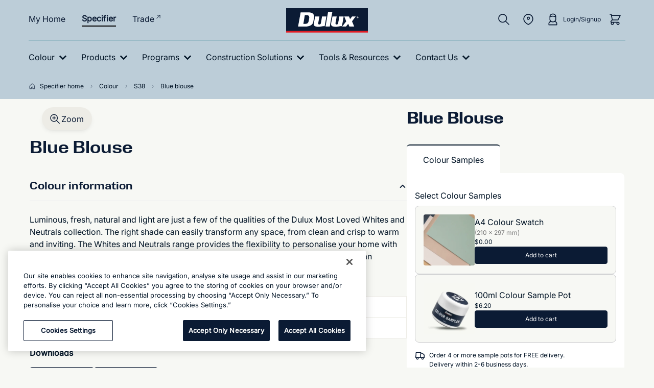

--- FILE ---
content_type: text/html; charset=utf-8
request_url: https://www.google.com/recaptcha/api2/anchor?ar=1&k=6Ldwz98eAAAAACqQosKKDFanItxMjn2IcMlzzIOO&co=aHR0cHM6Ly93d3cuZHVsdXguY28ubno6NDQz&hl=en&v=7gg7H51Q-naNfhmCP3_R47ho&size=invisible&anchor-ms=20000&execute-ms=30000&cb=qu7hrjef1vbk
body_size: 48375
content:
<!DOCTYPE HTML><html dir="ltr" lang="en"><head><meta http-equiv="Content-Type" content="text/html; charset=UTF-8">
<meta http-equiv="X-UA-Compatible" content="IE=edge">
<title>reCAPTCHA</title>
<style type="text/css">
/* cyrillic-ext */
@font-face {
  font-family: 'Roboto';
  font-style: normal;
  font-weight: 400;
  font-stretch: 100%;
  src: url(//fonts.gstatic.com/s/roboto/v48/KFO7CnqEu92Fr1ME7kSn66aGLdTylUAMa3GUBHMdazTgWw.woff2) format('woff2');
  unicode-range: U+0460-052F, U+1C80-1C8A, U+20B4, U+2DE0-2DFF, U+A640-A69F, U+FE2E-FE2F;
}
/* cyrillic */
@font-face {
  font-family: 'Roboto';
  font-style: normal;
  font-weight: 400;
  font-stretch: 100%;
  src: url(//fonts.gstatic.com/s/roboto/v48/KFO7CnqEu92Fr1ME7kSn66aGLdTylUAMa3iUBHMdazTgWw.woff2) format('woff2');
  unicode-range: U+0301, U+0400-045F, U+0490-0491, U+04B0-04B1, U+2116;
}
/* greek-ext */
@font-face {
  font-family: 'Roboto';
  font-style: normal;
  font-weight: 400;
  font-stretch: 100%;
  src: url(//fonts.gstatic.com/s/roboto/v48/KFO7CnqEu92Fr1ME7kSn66aGLdTylUAMa3CUBHMdazTgWw.woff2) format('woff2');
  unicode-range: U+1F00-1FFF;
}
/* greek */
@font-face {
  font-family: 'Roboto';
  font-style: normal;
  font-weight: 400;
  font-stretch: 100%;
  src: url(//fonts.gstatic.com/s/roboto/v48/KFO7CnqEu92Fr1ME7kSn66aGLdTylUAMa3-UBHMdazTgWw.woff2) format('woff2');
  unicode-range: U+0370-0377, U+037A-037F, U+0384-038A, U+038C, U+038E-03A1, U+03A3-03FF;
}
/* math */
@font-face {
  font-family: 'Roboto';
  font-style: normal;
  font-weight: 400;
  font-stretch: 100%;
  src: url(//fonts.gstatic.com/s/roboto/v48/KFO7CnqEu92Fr1ME7kSn66aGLdTylUAMawCUBHMdazTgWw.woff2) format('woff2');
  unicode-range: U+0302-0303, U+0305, U+0307-0308, U+0310, U+0312, U+0315, U+031A, U+0326-0327, U+032C, U+032F-0330, U+0332-0333, U+0338, U+033A, U+0346, U+034D, U+0391-03A1, U+03A3-03A9, U+03B1-03C9, U+03D1, U+03D5-03D6, U+03F0-03F1, U+03F4-03F5, U+2016-2017, U+2034-2038, U+203C, U+2040, U+2043, U+2047, U+2050, U+2057, U+205F, U+2070-2071, U+2074-208E, U+2090-209C, U+20D0-20DC, U+20E1, U+20E5-20EF, U+2100-2112, U+2114-2115, U+2117-2121, U+2123-214F, U+2190, U+2192, U+2194-21AE, U+21B0-21E5, U+21F1-21F2, U+21F4-2211, U+2213-2214, U+2216-22FF, U+2308-230B, U+2310, U+2319, U+231C-2321, U+2336-237A, U+237C, U+2395, U+239B-23B7, U+23D0, U+23DC-23E1, U+2474-2475, U+25AF, U+25B3, U+25B7, U+25BD, U+25C1, U+25CA, U+25CC, U+25FB, U+266D-266F, U+27C0-27FF, U+2900-2AFF, U+2B0E-2B11, U+2B30-2B4C, U+2BFE, U+3030, U+FF5B, U+FF5D, U+1D400-1D7FF, U+1EE00-1EEFF;
}
/* symbols */
@font-face {
  font-family: 'Roboto';
  font-style: normal;
  font-weight: 400;
  font-stretch: 100%;
  src: url(//fonts.gstatic.com/s/roboto/v48/KFO7CnqEu92Fr1ME7kSn66aGLdTylUAMaxKUBHMdazTgWw.woff2) format('woff2');
  unicode-range: U+0001-000C, U+000E-001F, U+007F-009F, U+20DD-20E0, U+20E2-20E4, U+2150-218F, U+2190, U+2192, U+2194-2199, U+21AF, U+21E6-21F0, U+21F3, U+2218-2219, U+2299, U+22C4-22C6, U+2300-243F, U+2440-244A, U+2460-24FF, U+25A0-27BF, U+2800-28FF, U+2921-2922, U+2981, U+29BF, U+29EB, U+2B00-2BFF, U+4DC0-4DFF, U+FFF9-FFFB, U+10140-1018E, U+10190-1019C, U+101A0, U+101D0-101FD, U+102E0-102FB, U+10E60-10E7E, U+1D2C0-1D2D3, U+1D2E0-1D37F, U+1F000-1F0FF, U+1F100-1F1AD, U+1F1E6-1F1FF, U+1F30D-1F30F, U+1F315, U+1F31C, U+1F31E, U+1F320-1F32C, U+1F336, U+1F378, U+1F37D, U+1F382, U+1F393-1F39F, U+1F3A7-1F3A8, U+1F3AC-1F3AF, U+1F3C2, U+1F3C4-1F3C6, U+1F3CA-1F3CE, U+1F3D4-1F3E0, U+1F3ED, U+1F3F1-1F3F3, U+1F3F5-1F3F7, U+1F408, U+1F415, U+1F41F, U+1F426, U+1F43F, U+1F441-1F442, U+1F444, U+1F446-1F449, U+1F44C-1F44E, U+1F453, U+1F46A, U+1F47D, U+1F4A3, U+1F4B0, U+1F4B3, U+1F4B9, U+1F4BB, U+1F4BF, U+1F4C8-1F4CB, U+1F4D6, U+1F4DA, U+1F4DF, U+1F4E3-1F4E6, U+1F4EA-1F4ED, U+1F4F7, U+1F4F9-1F4FB, U+1F4FD-1F4FE, U+1F503, U+1F507-1F50B, U+1F50D, U+1F512-1F513, U+1F53E-1F54A, U+1F54F-1F5FA, U+1F610, U+1F650-1F67F, U+1F687, U+1F68D, U+1F691, U+1F694, U+1F698, U+1F6AD, U+1F6B2, U+1F6B9-1F6BA, U+1F6BC, U+1F6C6-1F6CF, U+1F6D3-1F6D7, U+1F6E0-1F6EA, U+1F6F0-1F6F3, U+1F6F7-1F6FC, U+1F700-1F7FF, U+1F800-1F80B, U+1F810-1F847, U+1F850-1F859, U+1F860-1F887, U+1F890-1F8AD, U+1F8B0-1F8BB, U+1F8C0-1F8C1, U+1F900-1F90B, U+1F93B, U+1F946, U+1F984, U+1F996, U+1F9E9, U+1FA00-1FA6F, U+1FA70-1FA7C, U+1FA80-1FA89, U+1FA8F-1FAC6, U+1FACE-1FADC, U+1FADF-1FAE9, U+1FAF0-1FAF8, U+1FB00-1FBFF;
}
/* vietnamese */
@font-face {
  font-family: 'Roboto';
  font-style: normal;
  font-weight: 400;
  font-stretch: 100%;
  src: url(//fonts.gstatic.com/s/roboto/v48/KFO7CnqEu92Fr1ME7kSn66aGLdTylUAMa3OUBHMdazTgWw.woff2) format('woff2');
  unicode-range: U+0102-0103, U+0110-0111, U+0128-0129, U+0168-0169, U+01A0-01A1, U+01AF-01B0, U+0300-0301, U+0303-0304, U+0308-0309, U+0323, U+0329, U+1EA0-1EF9, U+20AB;
}
/* latin-ext */
@font-face {
  font-family: 'Roboto';
  font-style: normal;
  font-weight: 400;
  font-stretch: 100%;
  src: url(//fonts.gstatic.com/s/roboto/v48/KFO7CnqEu92Fr1ME7kSn66aGLdTylUAMa3KUBHMdazTgWw.woff2) format('woff2');
  unicode-range: U+0100-02BA, U+02BD-02C5, U+02C7-02CC, U+02CE-02D7, U+02DD-02FF, U+0304, U+0308, U+0329, U+1D00-1DBF, U+1E00-1E9F, U+1EF2-1EFF, U+2020, U+20A0-20AB, U+20AD-20C0, U+2113, U+2C60-2C7F, U+A720-A7FF;
}
/* latin */
@font-face {
  font-family: 'Roboto';
  font-style: normal;
  font-weight: 400;
  font-stretch: 100%;
  src: url(//fonts.gstatic.com/s/roboto/v48/KFO7CnqEu92Fr1ME7kSn66aGLdTylUAMa3yUBHMdazQ.woff2) format('woff2');
  unicode-range: U+0000-00FF, U+0131, U+0152-0153, U+02BB-02BC, U+02C6, U+02DA, U+02DC, U+0304, U+0308, U+0329, U+2000-206F, U+20AC, U+2122, U+2191, U+2193, U+2212, U+2215, U+FEFF, U+FFFD;
}
/* cyrillic-ext */
@font-face {
  font-family: 'Roboto';
  font-style: normal;
  font-weight: 500;
  font-stretch: 100%;
  src: url(//fonts.gstatic.com/s/roboto/v48/KFO7CnqEu92Fr1ME7kSn66aGLdTylUAMa3GUBHMdazTgWw.woff2) format('woff2');
  unicode-range: U+0460-052F, U+1C80-1C8A, U+20B4, U+2DE0-2DFF, U+A640-A69F, U+FE2E-FE2F;
}
/* cyrillic */
@font-face {
  font-family: 'Roboto';
  font-style: normal;
  font-weight: 500;
  font-stretch: 100%;
  src: url(//fonts.gstatic.com/s/roboto/v48/KFO7CnqEu92Fr1ME7kSn66aGLdTylUAMa3iUBHMdazTgWw.woff2) format('woff2');
  unicode-range: U+0301, U+0400-045F, U+0490-0491, U+04B0-04B1, U+2116;
}
/* greek-ext */
@font-face {
  font-family: 'Roboto';
  font-style: normal;
  font-weight: 500;
  font-stretch: 100%;
  src: url(//fonts.gstatic.com/s/roboto/v48/KFO7CnqEu92Fr1ME7kSn66aGLdTylUAMa3CUBHMdazTgWw.woff2) format('woff2');
  unicode-range: U+1F00-1FFF;
}
/* greek */
@font-face {
  font-family: 'Roboto';
  font-style: normal;
  font-weight: 500;
  font-stretch: 100%;
  src: url(//fonts.gstatic.com/s/roboto/v48/KFO7CnqEu92Fr1ME7kSn66aGLdTylUAMa3-UBHMdazTgWw.woff2) format('woff2');
  unicode-range: U+0370-0377, U+037A-037F, U+0384-038A, U+038C, U+038E-03A1, U+03A3-03FF;
}
/* math */
@font-face {
  font-family: 'Roboto';
  font-style: normal;
  font-weight: 500;
  font-stretch: 100%;
  src: url(//fonts.gstatic.com/s/roboto/v48/KFO7CnqEu92Fr1ME7kSn66aGLdTylUAMawCUBHMdazTgWw.woff2) format('woff2');
  unicode-range: U+0302-0303, U+0305, U+0307-0308, U+0310, U+0312, U+0315, U+031A, U+0326-0327, U+032C, U+032F-0330, U+0332-0333, U+0338, U+033A, U+0346, U+034D, U+0391-03A1, U+03A3-03A9, U+03B1-03C9, U+03D1, U+03D5-03D6, U+03F0-03F1, U+03F4-03F5, U+2016-2017, U+2034-2038, U+203C, U+2040, U+2043, U+2047, U+2050, U+2057, U+205F, U+2070-2071, U+2074-208E, U+2090-209C, U+20D0-20DC, U+20E1, U+20E5-20EF, U+2100-2112, U+2114-2115, U+2117-2121, U+2123-214F, U+2190, U+2192, U+2194-21AE, U+21B0-21E5, U+21F1-21F2, U+21F4-2211, U+2213-2214, U+2216-22FF, U+2308-230B, U+2310, U+2319, U+231C-2321, U+2336-237A, U+237C, U+2395, U+239B-23B7, U+23D0, U+23DC-23E1, U+2474-2475, U+25AF, U+25B3, U+25B7, U+25BD, U+25C1, U+25CA, U+25CC, U+25FB, U+266D-266F, U+27C0-27FF, U+2900-2AFF, U+2B0E-2B11, U+2B30-2B4C, U+2BFE, U+3030, U+FF5B, U+FF5D, U+1D400-1D7FF, U+1EE00-1EEFF;
}
/* symbols */
@font-face {
  font-family: 'Roboto';
  font-style: normal;
  font-weight: 500;
  font-stretch: 100%;
  src: url(//fonts.gstatic.com/s/roboto/v48/KFO7CnqEu92Fr1ME7kSn66aGLdTylUAMaxKUBHMdazTgWw.woff2) format('woff2');
  unicode-range: U+0001-000C, U+000E-001F, U+007F-009F, U+20DD-20E0, U+20E2-20E4, U+2150-218F, U+2190, U+2192, U+2194-2199, U+21AF, U+21E6-21F0, U+21F3, U+2218-2219, U+2299, U+22C4-22C6, U+2300-243F, U+2440-244A, U+2460-24FF, U+25A0-27BF, U+2800-28FF, U+2921-2922, U+2981, U+29BF, U+29EB, U+2B00-2BFF, U+4DC0-4DFF, U+FFF9-FFFB, U+10140-1018E, U+10190-1019C, U+101A0, U+101D0-101FD, U+102E0-102FB, U+10E60-10E7E, U+1D2C0-1D2D3, U+1D2E0-1D37F, U+1F000-1F0FF, U+1F100-1F1AD, U+1F1E6-1F1FF, U+1F30D-1F30F, U+1F315, U+1F31C, U+1F31E, U+1F320-1F32C, U+1F336, U+1F378, U+1F37D, U+1F382, U+1F393-1F39F, U+1F3A7-1F3A8, U+1F3AC-1F3AF, U+1F3C2, U+1F3C4-1F3C6, U+1F3CA-1F3CE, U+1F3D4-1F3E0, U+1F3ED, U+1F3F1-1F3F3, U+1F3F5-1F3F7, U+1F408, U+1F415, U+1F41F, U+1F426, U+1F43F, U+1F441-1F442, U+1F444, U+1F446-1F449, U+1F44C-1F44E, U+1F453, U+1F46A, U+1F47D, U+1F4A3, U+1F4B0, U+1F4B3, U+1F4B9, U+1F4BB, U+1F4BF, U+1F4C8-1F4CB, U+1F4D6, U+1F4DA, U+1F4DF, U+1F4E3-1F4E6, U+1F4EA-1F4ED, U+1F4F7, U+1F4F9-1F4FB, U+1F4FD-1F4FE, U+1F503, U+1F507-1F50B, U+1F50D, U+1F512-1F513, U+1F53E-1F54A, U+1F54F-1F5FA, U+1F610, U+1F650-1F67F, U+1F687, U+1F68D, U+1F691, U+1F694, U+1F698, U+1F6AD, U+1F6B2, U+1F6B9-1F6BA, U+1F6BC, U+1F6C6-1F6CF, U+1F6D3-1F6D7, U+1F6E0-1F6EA, U+1F6F0-1F6F3, U+1F6F7-1F6FC, U+1F700-1F7FF, U+1F800-1F80B, U+1F810-1F847, U+1F850-1F859, U+1F860-1F887, U+1F890-1F8AD, U+1F8B0-1F8BB, U+1F8C0-1F8C1, U+1F900-1F90B, U+1F93B, U+1F946, U+1F984, U+1F996, U+1F9E9, U+1FA00-1FA6F, U+1FA70-1FA7C, U+1FA80-1FA89, U+1FA8F-1FAC6, U+1FACE-1FADC, U+1FADF-1FAE9, U+1FAF0-1FAF8, U+1FB00-1FBFF;
}
/* vietnamese */
@font-face {
  font-family: 'Roboto';
  font-style: normal;
  font-weight: 500;
  font-stretch: 100%;
  src: url(//fonts.gstatic.com/s/roboto/v48/KFO7CnqEu92Fr1ME7kSn66aGLdTylUAMa3OUBHMdazTgWw.woff2) format('woff2');
  unicode-range: U+0102-0103, U+0110-0111, U+0128-0129, U+0168-0169, U+01A0-01A1, U+01AF-01B0, U+0300-0301, U+0303-0304, U+0308-0309, U+0323, U+0329, U+1EA0-1EF9, U+20AB;
}
/* latin-ext */
@font-face {
  font-family: 'Roboto';
  font-style: normal;
  font-weight: 500;
  font-stretch: 100%;
  src: url(//fonts.gstatic.com/s/roboto/v48/KFO7CnqEu92Fr1ME7kSn66aGLdTylUAMa3KUBHMdazTgWw.woff2) format('woff2');
  unicode-range: U+0100-02BA, U+02BD-02C5, U+02C7-02CC, U+02CE-02D7, U+02DD-02FF, U+0304, U+0308, U+0329, U+1D00-1DBF, U+1E00-1E9F, U+1EF2-1EFF, U+2020, U+20A0-20AB, U+20AD-20C0, U+2113, U+2C60-2C7F, U+A720-A7FF;
}
/* latin */
@font-face {
  font-family: 'Roboto';
  font-style: normal;
  font-weight: 500;
  font-stretch: 100%;
  src: url(//fonts.gstatic.com/s/roboto/v48/KFO7CnqEu92Fr1ME7kSn66aGLdTylUAMa3yUBHMdazQ.woff2) format('woff2');
  unicode-range: U+0000-00FF, U+0131, U+0152-0153, U+02BB-02BC, U+02C6, U+02DA, U+02DC, U+0304, U+0308, U+0329, U+2000-206F, U+20AC, U+2122, U+2191, U+2193, U+2212, U+2215, U+FEFF, U+FFFD;
}
/* cyrillic-ext */
@font-face {
  font-family: 'Roboto';
  font-style: normal;
  font-weight: 900;
  font-stretch: 100%;
  src: url(//fonts.gstatic.com/s/roboto/v48/KFO7CnqEu92Fr1ME7kSn66aGLdTylUAMa3GUBHMdazTgWw.woff2) format('woff2');
  unicode-range: U+0460-052F, U+1C80-1C8A, U+20B4, U+2DE0-2DFF, U+A640-A69F, U+FE2E-FE2F;
}
/* cyrillic */
@font-face {
  font-family: 'Roboto';
  font-style: normal;
  font-weight: 900;
  font-stretch: 100%;
  src: url(//fonts.gstatic.com/s/roboto/v48/KFO7CnqEu92Fr1ME7kSn66aGLdTylUAMa3iUBHMdazTgWw.woff2) format('woff2');
  unicode-range: U+0301, U+0400-045F, U+0490-0491, U+04B0-04B1, U+2116;
}
/* greek-ext */
@font-face {
  font-family: 'Roboto';
  font-style: normal;
  font-weight: 900;
  font-stretch: 100%;
  src: url(//fonts.gstatic.com/s/roboto/v48/KFO7CnqEu92Fr1ME7kSn66aGLdTylUAMa3CUBHMdazTgWw.woff2) format('woff2');
  unicode-range: U+1F00-1FFF;
}
/* greek */
@font-face {
  font-family: 'Roboto';
  font-style: normal;
  font-weight: 900;
  font-stretch: 100%;
  src: url(//fonts.gstatic.com/s/roboto/v48/KFO7CnqEu92Fr1ME7kSn66aGLdTylUAMa3-UBHMdazTgWw.woff2) format('woff2');
  unicode-range: U+0370-0377, U+037A-037F, U+0384-038A, U+038C, U+038E-03A1, U+03A3-03FF;
}
/* math */
@font-face {
  font-family: 'Roboto';
  font-style: normal;
  font-weight: 900;
  font-stretch: 100%;
  src: url(//fonts.gstatic.com/s/roboto/v48/KFO7CnqEu92Fr1ME7kSn66aGLdTylUAMawCUBHMdazTgWw.woff2) format('woff2');
  unicode-range: U+0302-0303, U+0305, U+0307-0308, U+0310, U+0312, U+0315, U+031A, U+0326-0327, U+032C, U+032F-0330, U+0332-0333, U+0338, U+033A, U+0346, U+034D, U+0391-03A1, U+03A3-03A9, U+03B1-03C9, U+03D1, U+03D5-03D6, U+03F0-03F1, U+03F4-03F5, U+2016-2017, U+2034-2038, U+203C, U+2040, U+2043, U+2047, U+2050, U+2057, U+205F, U+2070-2071, U+2074-208E, U+2090-209C, U+20D0-20DC, U+20E1, U+20E5-20EF, U+2100-2112, U+2114-2115, U+2117-2121, U+2123-214F, U+2190, U+2192, U+2194-21AE, U+21B0-21E5, U+21F1-21F2, U+21F4-2211, U+2213-2214, U+2216-22FF, U+2308-230B, U+2310, U+2319, U+231C-2321, U+2336-237A, U+237C, U+2395, U+239B-23B7, U+23D0, U+23DC-23E1, U+2474-2475, U+25AF, U+25B3, U+25B7, U+25BD, U+25C1, U+25CA, U+25CC, U+25FB, U+266D-266F, U+27C0-27FF, U+2900-2AFF, U+2B0E-2B11, U+2B30-2B4C, U+2BFE, U+3030, U+FF5B, U+FF5D, U+1D400-1D7FF, U+1EE00-1EEFF;
}
/* symbols */
@font-face {
  font-family: 'Roboto';
  font-style: normal;
  font-weight: 900;
  font-stretch: 100%;
  src: url(//fonts.gstatic.com/s/roboto/v48/KFO7CnqEu92Fr1ME7kSn66aGLdTylUAMaxKUBHMdazTgWw.woff2) format('woff2');
  unicode-range: U+0001-000C, U+000E-001F, U+007F-009F, U+20DD-20E0, U+20E2-20E4, U+2150-218F, U+2190, U+2192, U+2194-2199, U+21AF, U+21E6-21F0, U+21F3, U+2218-2219, U+2299, U+22C4-22C6, U+2300-243F, U+2440-244A, U+2460-24FF, U+25A0-27BF, U+2800-28FF, U+2921-2922, U+2981, U+29BF, U+29EB, U+2B00-2BFF, U+4DC0-4DFF, U+FFF9-FFFB, U+10140-1018E, U+10190-1019C, U+101A0, U+101D0-101FD, U+102E0-102FB, U+10E60-10E7E, U+1D2C0-1D2D3, U+1D2E0-1D37F, U+1F000-1F0FF, U+1F100-1F1AD, U+1F1E6-1F1FF, U+1F30D-1F30F, U+1F315, U+1F31C, U+1F31E, U+1F320-1F32C, U+1F336, U+1F378, U+1F37D, U+1F382, U+1F393-1F39F, U+1F3A7-1F3A8, U+1F3AC-1F3AF, U+1F3C2, U+1F3C4-1F3C6, U+1F3CA-1F3CE, U+1F3D4-1F3E0, U+1F3ED, U+1F3F1-1F3F3, U+1F3F5-1F3F7, U+1F408, U+1F415, U+1F41F, U+1F426, U+1F43F, U+1F441-1F442, U+1F444, U+1F446-1F449, U+1F44C-1F44E, U+1F453, U+1F46A, U+1F47D, U+1F4A3, U+1F4B0, U+1F4B3, U+1F4B9, U+1F4BB, U+1F4BF, U+1F4C8-1F4CB, U+1F4D6, U+1F4DA, U+1F4DF, U+1F4E3-1F4E6, U+1F4EA-1F4ED, U+1F4F7, U+1F4F9-1F4FB, U+1F4FD-1F4FE, U+1F503, U+1F507-1F50B, U+1F50D, U+1F512-1F513, U+1F53E-1F54A, U+1F54F-1F5FA, U+1F610, U+1F650-1F67F, U+1F687, U+1F68D, U+1F691, U+1F694, U+1F698, U+1F6AD, U+1F6B2, U+1F6B9-1F6BA, U+1F6BC, U+1F6C6-1F6CF, U+1F6D3-1F6D7, U+1F6E0-1F6EA, U+1F6F0-1F6F3, U+1F6F7-1F6FC, U+1F700-1F7FF, U+1F800-1F80B, U+1F810-1F847, U+1F850-1F859, U+1F860-1F887, U+1F890-1F8AD, U+1F8B0-1F8BB, U+1F8C0-1F8C1, U+1F900-1F90B, U+1F93B, U+1F946, U+1F984, U+1F996, U+1F9E9, U+1FA00-1FA6F, U+1FA70-1FA7C, U+1FA80-1FA89, U+1FA8F-1FAC6, U+1FACE-1FADC, U+1FADF-1FAE9, U+1FAF0-1FAF8, U+1FB00-1FBFF;
}
/* vietnamese */
@font-face {
  font-family: 'Roboto';
  font-style: normal;
  font-weight: 900;
  font-stretch: 100%;
  src: url(//fonts.gstatic.com/s/roboto/v48/KFO7CnqEu92Fr1ME7kSn66aGLdTylUAMa3OUBHMdazTgWw.woff2) format('woff2');
  unicode-range: U+0102-0103, U+0110-0111, U+0128-0129, U+0168-0169, U+01A0-01A1, U+01AF-01B0, U+0300-0301, U+0303-0304, U+0308-0309, U+0323, U+0329, U+1EA0-1EF9, U+20AB;
}
/* latin-ext */
@font-face {
  font-family: 'Roboto';
  font-style: normal;
  font-weight: 900;
  font-stretch: 100%;
  src: url(//fonts.gstatic.com/s/roboto/v48/KFO7CnqEu92Fr1ME7kSn66aGLdTylUAMa3KUBHMdazTgWw.woff2) format('woff2');
  unicode-range: U+0100-02BA, U+02BD-02C5, U+02C7-02CC, U+02CE-02D7, U+02DD-02FF, U+0304, U+0308, U+0329, U+1D00-1DBF, U+1E00-1E9F, U+1EF2-1EFF, U+2020, U+20A0-20AB, U+20AD-20C0, U+2113, U+2C60-2C7F, U+A720-A7FF;
}
/* latin */
@font-face {
  font-family: 'Roboto';
  font-style: normal;
  font-weight: 900;
  font-stretch: 100%;
  src: url(//fonts.gstatic.com/s/roboto/v48/KFO7CnqEu92Fr1ME7kSn66aGLdTylUAMa3yUBHMdazQ.woff2) format('woff2');
  unicode-range: U+0000-00FF, U+0131, U+0152-0153, U+02BB-02BC, U+02C6, U+02DA, U+02DC, U+0304, U+0308, U+0329, U+2000-206F, U+20AC, U+2122, U+2191, U+2193, U+2212, U+2215, U+FEFF, U+FFFD;
}

</style>
<link rel="stylesheet" type="text/css" href="https://www.gstatic.com/recaptcha/releases/7gg7H51Q-naNfhmCP3_R47ho/styles__ltr.css">
<script nonce="2eUekwA-t4bzrgucs7Aq2A" type="text/javascript">window['__recaptcha_api'] = 'https://www.google.com/recaptcha/api2/';</script>
<script type="text/javascript" src="https://www.gstatic.com/recaptcha/releases/7gg7H51Q-naNfhmCP3_R47ho/recaptcha__en.js" nonce="2eUekwA-t4bzrgucs7Aq2A">
      
    </script></head>
<body><div id="rc-anchor-alert" class="rc-anchor-alert"></div>
<input type="hidden" id="recaptcha-token" value="[base64]">
<script type="text/javascript" nonce="2eUekwA-t4bzrgucs7Aq2A">
      recaptcha.anchor.Main.init("[\x22ainput\x22,[\x22bgdata\x22,\x22\x22,\[base64]/[base64]/[base64]/KE4oMTI0LHYsdi5HKSxMWihsLHYpKTpOKDEyNCx2LGwpLFYpLHYpLFQpKSxGKDE3MSx2KX0scjc9ZnVuY3Rpb24obCl7cmV0dXJuIGx9LEM9ZnVuY3Rpb24obCxWLHYpe04odixsLFYpLFZbYWtdPTI3OTZ9LG49ZnVuY3Rpb24obCxWKXtWLlg9KChWLlg/[base64]/[base64]/[base64]/[base64]/[base64]/[base64]/[base64]/[base64]/[base64]/[base64]/[base64]\\u003d\x22,\[base64]\x22,\x22woo/[base64]/DtBvCriDChsK1NMOIw6U4wo7DnmLDocKiwr1VwrXDvsOcLVZWAMOnG8Kewpckwr4Pw5YdHVXDgyfDlsOSUD7CscOgbXpYw6VjY8K3w7Anw5h1ZEQtw4bDhx7Djj3Do8OVJcOlHWjDpSd8VMKKw5jDiMOjwqHChitmBzrDuWDCmsOcw4/[base64]/wq9TZUXCnsKYwqjDkX7Dg33DtFB6w6fCrMKULMOaV8KfVV3DpMOuSsOXwq3CkATCuT99wrzCrsKcw73CsXPDiSHDosOAG8KUIVJIEcKRw5XDkcKvwpspw4jDnMO8ZsOJw49EwpwWUQvDlcKlw7A/TyNXwrZCORTCpT7CqiDCoAlaw4E5TsKhwqjDk01jwolRGkHDhyXCn8KLM2FRw5UlccKFw5gcS8KZw6M8PGvCk2LDmBBFwqfDuMKew6EIw4hzERzCrcOaw6/CtxIAwrzCphfCjsOFCEFww6VuIsOUw6dYMcOPLcK4QMKJwqrCkcKfwp82I8KAwqgtIiDClR8TIW/DkS9zScK5AcOUOicdw4dawpbDncOnacOcw77DsMOyf8OBf8OCaMK4w6jDhmTDlAY7bzkZwr/[base64]/KW3CrsO2wq3CmTPDpRlyw5HCjhrDqTzCmUZEwovDiMO2woUrw7cFOsK5N2TCvcKfEMOywrHDlBcGworDhcKfDzEDWcOqZjgSVsOLYmrDnMKzw4TDs2BtOhQFw4/CvcOHw4ozwpfDq3zClAVvw5rCoQ9jwpYGYCoDVmnCtcK3w6nCi8K4w5QhPATCjR18wrxDLMKnQcKVwpzCtAojTxbCvkjDj1o7w40Yw6XDmwV2XnR3DcKmw6xbw7ZAwqQ+w6rDnRXChzPCqsK/wo3DnBApQMKDwrHDujMbQMOOw6zDjsKNw5vDgmvCn01ya8OJIMKBAMKjw4LDv8KMKwdewofCoMOKUF0HEcK1Ny3CjkYGwqhNd2lETsK+UBLDhWvCgcOII8O/ZyTCoXANTcKdUsKAw7bCsHBWU8OnwrTCkMKJw4jDuwBfw5FeP8O6w4ExOEvDhVdNE2Rtw5AswqE/X8O4HxV7MMKWXUTDq1YTWcO0w5YCw4PCm8O1Q8Kbw6jDs8Kcwr8XCh3ChsKwwpbCkn/CjH4uwp02w4JIw4LDol/ChsOFMcKZw4IeTcK3RcOgwodXHMKYw4Njw7fDnsKFwrPCsiLCi1x8NMObw78iZz7CvMKMTsKeU8OAERM4MHfCl8OTWTIBScO4aMOyw6heM1jDqFsfJGZvw4F/wrgzRcKbWsOXw6rDihLCnh5ZeG7CohbCv8K2R8KdTwQRw6A5em/[base64]/CkRNGw5QGfcKHdsOMw5/ChsOxGnXDscKawqjDuMKwwoRpw6dUMcKMwojCncOAw5/DhHzDocOdIgNuEErDn8OnwrQ9BjQ2wqTDu1wpTMKtw6MyZcKkWk/CkhTCiSLDunwWFRLDvMOyw7piHsOgNTzCssOhI3tJwrjDgMKqwpfDo1rDg3dyw4EJe8KmZ8OHTj0WwrjCrR/[base64]/dhXDqsKMfMK4wpAAYCw+JlpzWsOnInzCvMOjL8O2w4bDmsOMGcOyw5RPwqTCo8OWw6cUw5QDPcOMNg4jw6hkYMOiw6gJwqARwrTDncKkwqnCjwLCtMO+SMOcFFh/U2wiXsOpZcOcw4sdw6DCpcKKwrPCmcKiwovCgGVvAUgsHXZNYVk+w5zCk8K/UsOhXTXDpH3DiMKAw6zDpkPDk8OswodRVkbDnyVKw5JFAMOewrg1wosjG3TDmsOjCsO/wphFQh8/w4DDtcOBAy/DgcKmw5HDjwvCu8KiXiIPwo11wp48Y8OLwqJCSV7CjUZxw7YeXsOHe3rDoTfCgR/[base64]/CqsOfPsOkw6rDkMK8QhI8E8KZw7zDnx56w4vDrx7CscK7MU3DiHZNUUE1w4XCtnXCiMKSwrbDr0pqwqQMw4xvwok4cWXDiRXDq8OLw4/DucKBHMKqBkBbbhDDqsOPAlPDh3QMwqPChG5JwpIdSEJAdDpUwpjChsKMIAcIwq3Cj3Fqw6gawrjCoMOSZzDDs8K4wprDiUDDnRpWw5HCl8OADMKtwpTDjsOnw6pyw4QMDMOHF8KYZ8OtwpnCucKDw6fDh27Cj2nDrcOTbMK6w7HCpMKvUcOiwoQPESTCvz/[base64]/[base64]/wrjCoQ5LOcKMwojCiMOzw6IFwrrDqUbCjXI+WE0KYA/Cu8Ktw5IfAUtdw63CjcOFwrPCjT7CtMOMdUUEwp7Dqk8vKsKywpDDncOvacO2G8OtwqvDvRV9B2zCjz7Dj8OOwrTDuXnCicOpCmPCj8Kmw7IFQFHCvTLDsyXDmA/CoQkEw5XDkGh5ViZfbsKCUAQzcgrCtMKsbVYGHcOBO8ODwosfw6hDeMKpY1cWwrrCq8KJGwDDu8KKA8Kbw4B3wrceUC1DwojCnhnDkhpuwrJ3w64hbMOTw4FNQAXCtcK1TlA6w7jDtsKlw53DocK+w7XDkUbDvEjCv1TCuFfDj8K3aV/Cr3ttO8Kww4dXw4/[base64]/DvsOcwpHDrsK2wodQwp4Yw7LDtlPCqHBqdsKrOgwuVi3ChsK5IUbDu8KTwpHDrSsIG0XDjcK8wptHLMKcw5oZw6QcDsODNA0fI8Kew75zeCNAwpUCMMKwwqshw5BZScOyNQ3Ck8OYw7Ysw4rCkcOIV8KXwqtPesKJR1/DoEjCiULDmGlzw4gNaghTZAzDugQkFsOSwp5nw7zCncODworCilYANsOjRsOkaWd9DMOOw601wqjCohNQwq0qwpJEwp3DgTx4IQlYJcKXwoLDrQvDocKHwrHCgyvDt3rDhV85wq7DryZ9wpfDjSJWc8OuRBMiFcOoecKSD3/CrMKtTMKVwpzDkMK9YEx0wqRLMzJww7kFw7vCicOKw63Dhy/DvcK8w4dWEMKBFk7Dn8OBViInw6bCmlbCvcKVf8KAWQcoOjzDmMOxw4DDhkrCsiXDjsKfwosZLMO0wqPCujvCsyYWw5l2C8KUw6LCtcKIw6nCo8O8OSnCpsOZBzrDow5SOsO8w7dvdB8FBgtmwppSw6dDYlAUw63DicOlai3DqT5aFMOtTFvCusOxWcO/wochMk3Dq8KHVXnCl8KDNWVNd8OcFMKoFsKUw5HCqMOTw7dSf8OGL8OHw58rGWbDucKle3zCmz1wwrgcw69LF3TCskx8wp5SMB3CuQTCusODwqxHw6l8BMKkM8KxS8OjRsO0w6DDhMOnw5PDoVo1w5l/[base64]/Dsi0aw55vw63CoBlAJMKgwonCncO7wo/DocO/wpNkIcK9wqsjwrTDhCQmBGE/IsORwrXCscOWw5jCvsOpJiwIQ1cYEMKzwq4Ww7BIwrnDrsOTwoLCq1Upw5NlwoDClcOPw4vCkcKUFRMnw5ciFAIdwo3DnjBewrBewqzDtMK1woRpPFo3bMK+w6B4wpo0dDNTcMO7w4ANMG1gOEvCj0/DpT4pw6jCtX3Do8ORB2dXYsKpwr7ChS/CoyQBCRnDr8OrwpAVwrttFMK9wp/DtMK+wqjDg8OkwojCuMKtDMO0wrnCtQPCqsKvwpcpJcO1AENPw7/Cn8Ksw67DmSDCm2ANw6LDmEtGw4hYw5fDgMOTHxXDg8OOw5RKw4TCnnMaAEnCskfCqsKlwrHCgsOmJcOww70zAcOaw7HDksO6ehLClWDCt1cJw4jCglbDp8KSCAocP03Cv8KBTcK0Wi7CpALCnsKzwrUFwq3CjDfDmGMuwrLDuDzCrxXDucOMT8KZwq/[base64]/DosOHwrElOhNXw4fCksKMJsORw5ZyOGbCozLCpcO2AMKtJFlXw6/DncKVw5sGacO0wrBkLcOLw6NDf8Kmw60DdcK6eRM+wqAZw7XCh8Kgw5/CksK4U8Oxwr/[base64]/wp3DnwjDr0M1ISBcJjNJUMK2QxhUw6fDjcK+UQ8YNMO2CwZkwpbDtMOfwr87wpfDqHDDsn/CucKnA3LClUckHDdqJlYUw6YKw5bCjmfCp8Oyw6/CkFIKwoXCr0ILw7jCkSovKCfCt3nDtMKew7svw4vCq8Okw7zDq8K4w6xgShcWLsKEPHozw6PCnsOjHcOyCcKOMcKew6vDuQoiLMOjd8O+wrhnw53DvT/[base64]/[base64]/[base64]/[base64]/w5DDsBEJRjcdw4kGwo/[base64]/DicOCwpF5F33Di8OUG37Dqg5mG1ZdO8KDQcKpcMKuw7fCoRPDsMOiw7fDtGsmETl0w6bDrsKTNMOUOMK8w4YbwoXCj8KLYcKgwr44wpDDoxUSLBVew5/DjXh0CMORw4whwofDj8KhRG5aPMK1ZBvCvh/Cr8OeNsODZxHDo8O2w6PDjhnDq8OicQUBw51NbyHCn3czwrBTH8K+wq0/K8OrcSzCkWNGwrgiw6nDhWBFwp57DsO8flzCkDLCtUB0J0dSwrtPwoHClktZwrJCw7w5UA/CscOePsOxwpXCjUIDOCRwEUTDucO6w4fDocKiw4ZsZcOHQ2dZwr7DrCEjw4/DkcKKSjfCocKvwqQmDGXCsiAMw74EwpvCuGxqR8OOR1hpw7MDE8KlwqAKwpkEfcOgbsOQw4BJFCHDiHbCm8KpJ8KhOMKQOMKxw7XCk8KQwrRjwoDDr35Uw4DDslHDqk1jw5ZMCsKZRHzChsOgw4XCsMOoS8K/C8KLD05tw5tcwqhUPsOfw5PCknPDgBwEK8KcfsOgwqPCiMO/w5nCg8OAwpXCoMOca8OJPSIsJ8KhD0jDicOQw64RaSw3LXbDh8Kvw4zDnTZaw4dCw7M/fxrClcONw6/[base64]/[base64]/[base64]/CsMOSwoRzw6bDpkNPJMKpOMKTJsKEeSNbMcKlY8Onw6tuXibDvmbCjsKDVnJcPzhGwp0FKMKew71lw5PCjmhlw6fDlSjDgMOdw4vDoV3DkR3DkBJCwpvDqjQmb8O8GHbCmBfDisKCw6AbG2tjw4g3D8OJbcK1JXsROTvCpHzCiMKuMMO/FsO7cV/CrMKKSMOzYl7ClSHCgcK2LcOcwrbDhDgLEwgywpjDmsO5w6PDgMOzw7LDhcKVWiNKw4TDpUPDjMO1w6gCS37CpcO0QDxtwr3DvMK3wpknw5nCqBUBw5IXw61MT13DhCopw57Dv8O/JsKKw45iOi1IGiLDqcKBPkTCosK1MA1Gw77Cg3lLwo/[base64]/Ds8K7wrpFFsKjc8KjwoLDk3rCj2fDiFpfRiR/PVnCssKpM8OZLV9ICG7Diwh+FBBBw6M8IwnDqyoYHQbCpgxmwp9vwrRbO8OVQ8OewqbDi8OMasKcw4UGEgw9acKKwrfDqMOnwr1Dw4w5w5HDosKzFMO4wr4qc8KKwpoRw63CiMOUw6l4IcK7dsOkW8OtwoFZw5JuwoxDw4jCmnEOw5DCosKAw5JUKMKVcgDCp8KLcn/CjUbDo8Oawp7DrXQSw6nChMKHV8OwZ8ODwp8iWV1Aw7fDmcOzwocZck/Di8KOwpDCq18yw77DscOEV0vCrcOSCDrDq8OcNDjCgFgcwrvCq37Dh28Kw4BkZMK+BkN/[base64]/DmGRYwq3Cq8K+OVZoVBjClSVIwpjCgsKsw5/DhHfCocKXw4ZuworCrsKdw51hVMOvwqrCgjrDuxjDhgN6WlLCi1Q5Vwo7wqNnXcOIRjs5WyPDrsOtw7kpw51mw57DgRbDqH/CscKKwoTCucOqwoYTL8KvccONJxFxGsKDwrrChSFqblLDl8K1BFnDrcKMw7Iew5TCngTCrk/Cv1HCjFjCm8OGQsKNXcOVM8OBBMK3Snw/w4ErwqFbbcOVDsOcLhknwoTCi8Kfwo3DvAlKw6QFw5bCmcKlwrcre8ONw4fCvmrDiUbDmsKBw7BtS8OWwpsIw6/DlMKZwpPCoFXDpjwJG8O7wppgc8KZGcK3bRhvQi8jw4/DtsKsEUg1XsOYwqYBw6Qbw4EPISpgbAgjAMKmUcOPwozDssKNw4/CjGvDp8O/KMK/RcKdEcKuw5DDocKhw6fCmRbCmjo7F3pCcnHDtcOpQMORLMKgdMK+wp5nOFNhTmXCpyPCrV4WwqjDlTpOScKNwrHDpcKHwrBJw6NCwqrDrMKlwrrCvMOpNcONwozDlsO6wq9YbhjCusO1w6rDvsOxd3/[base64]/w48yw7FwwolZCjUfwosJwodLVD4MWXrDmy7Do8OvbxFHwo4peznCl144ZsKlOcKsw5bChyrDr8KMwp3DnMOkJ8OoGT3CsjY8w7jDhnHCpMOcw4FMw5bDnsK9EV/CrBc0wojDpwRWI0/DjsOAw5oKw7nDu0dlfcKJw4xQwpnDrsOyw7vDmXcnw5nCjcKBw79uwpQHX8O/w4/CosO5HsOXS8OvwqbCo8K3wq5Bw7DCtMOaw5p6ZMOrVMOFOMOvw4zCrXjDm8OPcyrDvmvClGtMwrLCrMO7UMKlwqULw5svLGBPwqNABMOBw74pZkERwrMWwo/DpR/CmcK8FEI4woTCiw5uesOewofCrsKHworCvnvCs8ODRhRtwo/Dv1ZLBMKtwox7wovCnsOewr5qwo0+w4DCtFpGMRDCvcOwXSoOw6PDucKpfjcjw63DqUTCnV89MhXDryg9IRLChlbCnCV+PnDDlMOAw77ChRjCgFgOGMO0w7NnA8Ogw5Jxw4TCtMOvaxddwrPDsB3CrxjCl3LClQBxR8OAN8OKwr43w4bDmSB9wqrCqcK+w5/CsCzCuyBlFi/[base64]/CiSYbw7/CsmdCwpDCk8KrwrxcwqNzL3/DocKUwpl/H3MHd8KbwrXDnMKIG8OFA8KrwrM+MsKNwpDDncKANzBXw6DCryVAUxJhw6bCmsOQI8OucxzDkFV5wop6OU/[base64]/[base64]/Cm8O8wopsVsKswqDCnMKLCMObw4fDpMOdwqXDni3CpG8XGk7CvMO5A0l2w6PDk8K1wocawrvDmMKTw7fCq0QQD0Acwodiw4fCjBM+w60Tw4gLw5PDvsO0X8OaccOnwpLClsKhwoHComR5w5LCjMOfd18AK8KrCT7DpxXCpz/DgsKqaMK/w5XDpcORXVnCgsKMw7lnA8Kww5bDtHjDrcK3E1DDqG7CtC/DknXClcOuw7dUwqzCgD/CmR09wokZwpx0dsKBZMOiw7Vpw6JWwonCi3XDkXcJw4PDmwjCkU7DuDIYwrjDn8K/w6VFeyLDv1TCjMKfw58bw7/DocKVwoLCv2jCp8OWwpLDtcO0w740UgTCjV/DtQIgMljDuQYGwo04wo/CqiHCjEjCmcOhwo7DsBgXwofCjMKdwpY8X8O8wrBKEWPDnUUFeMKSw6spw57CrMOkw7vCusOrJiDDvMKzwrvCoyjDqMK5G8K4w4fCiMKzwrDCqBFFDcK+cVJCw6New6x1wow+wqhfw7XDnkY/[base64]/VMKbwplWwqXDt8KKSsOuCyQkwrZ/[base64]/DhMOyw4F0FsO/wozDgWvDpMOfACDCoU0ywrDCosK9woU8wpgDE8KMCmF0V8KMwqcXd8OoT8OjwojCisOFw5LCpTtmOsK3b8KGQyPCnnVvwrYJwpc2R8OxwrrCoR/Ck2BobcKTV8OnwoQoDyw9CTh6bcKxw5vCrn3DlMK1wpvCgS8CLxQRWBpfwqIUwobDoU5zwqzDjRjCrA/DhcKWB8K+NsKjwqVLSX/DicO/MVPChMKAwpLDkxHDjEwWwrbCuSoEwpbDhDzDr8ONw5JqwrvDp8O8w6RiwrMAwr9Vw4M7B8KHEcOEFBPDosO8FXUAccKPw6MAw4/Dr0vCnhBww6HCi8ORwp5ADcOjByDDr8KiJ8OQcxbChmLDocK9VyhNFBjDnsKEdUfChcKHwqzCmFLDoBDCkcKsw6t1dQxRE8OFUQ9Bw7MDwqExbsKZwqJZC1/CgMO8w5HDi8OBcsODw50SAg7CgHnCpcKOcsOrw4TDvcKowpjCuMOAwq/DrGRNwqlfJGXDg0ZLVHDCjR/CnsKtwpnDtXEBw6stwoI8w4Uxb8KvEsOaRyPDjcKww75gD2FXZMONdx8gQcKLw5xBdMO4NMOad8KgZwPDjmhWGsK9w5JtwoXDvMK1wq3DlMKtTnskwrVnHsOuwrnDrMKnLMKKXcKtw71hw49EwoPDtFDCkMKXCXw6dmPCo0/CiWpkS1FlHFvDowzDv37DuMO3eg4vXsKGwpHDpX3Dij3CpsKNwqzCl8OFwpMNw791BFLDmA7CryLDnQPDmwvCp8OUP8Kye8K+w7DDiHkUYn7Cn8OUwp5sw48Gfh/[base64]/CsRxTwow5wofCtnzCtQdLw6x2wqTCl1HCvcK4UMKXwqzCkW5kwq/Dq01GTMO+eRs5wq5Nw4Y2woN9wrU2NsKzJsO0CcOTWcKzbcO8w6vDqRDCpQnCtMOawrTCvMK3LEHClTJaw4rCnMO/wp/CssKvThNpwoZkwpTDoBEiBcOJw4nCiAw3wp1cw7UHdsOLwqLDn1sWShcfM8KfBsOKwoEQJ8OQBF3DjcKMAMOxH8KXwrkUE8OLWcKswoBvawXCvwXChgF6w6U5QkrDjcKSVcK7w50df8KeDcK4FBzClcKeUMKVw5/Cv8KjJGNXwqETwofDv2hAw7bDgAxVwrTCgcK+XmBIJRkWecKoFHnDjkM7WDIpRRTDonbCkMKtR34hw59rAMOvFcKSX8K3woJEwpfDn3JzFQXCvCh7UhpLw78KdijCksObD23CtHROwqgpaQQLw47Cv8Oiw5/Ck8Oew79Dw7rCtCZpwrXDn8Oiw63CvsOTYT5DXsOAVCPCucK9QcO1GAXCswIUw4XCkcO+w4DDtcKLw7JPUsONITPDhsKqw7hww7jDkwjDuMOjdcOGccOLXsORRFVbwo94I8O5cGnDlMOPIzTCmmTCmBUbdMKDwqtTwqMOwphKw6xKwrFAw6RPBmIuwq5Vw45/[base64]/DpcO9w5xxJ8Oow6zDmsKpw6M1AMK4wrHCnMOna8OyacK+w44cFXh2wovCmhvCicKzY8O3w7ghwpRAEMKleMOgwoIdw453Qi3DukB2w5fDihEAw5YHPgPClsKTw4/[base64]/CplPCr8KKw4nDpsOCSxEzVcOMcivCmcOuwqVzwpvCucOoMMKdwqbCscORwoUgRMOLw6Y5WzHDtQ8BcMKfw4/DvsONw7sPRTvDgAXDjcOnYXXCnihwQcOWEjzDh8KHDMOQJsKowopqHcKuw4bCosOsw4LDnApxcxHDjT8/w4hBw6IXXsKawrXCh8Kow4QOwpfCiD8QwpnChcK5wovCqV4xwoACw4V9K8O4w4HClSbDlH/[base64]/wpIww7/[base64]/wpzDscKeLwohN8O1LjRHb3DDt8Khe8KdworDgcO9VFg+woVrGsKlfsOvJcOzKsOhEcOxwoLDuMKAD3fDkTAgw5/DqMKZb8KHw5hhw4HDocOiKxtyQsOhw7DCmcO6eyAeUMOXwo9ZwpDDoHTCmcOXwrJdTMOWRcO/BcKHwqHCtsO6GE92w5d2w4AewoDDinLCrMKFQMK8w4vCiAYdwoc+wqZLwowBwrfDmg3DiUzCk00Jw7zCk8ODwqnDl3DCmsKmw4jDp1LDjjnCvR7Dv8OJe23DhDvDvMOrw4zCq8KmA8O2Q8KHNMKAOsOyw6fDmsOOwo/CkWgbAgJYdE5EVsK/JsOkwqnDncOpwoscwojDs1McN8K2aygNB8O/VURqwqI3wrMDHMKPPsOXFMKYU8OjOsO9w7QvSyzDqMOqw5l8PMOwwqE2w4jDl2PDp8Omw4DCucKDw6jDqcOXwqMYwrReUcOgwrluKxjDhcOGe8KtwokJw6XCsh/ClMKDw7DDlBrDtMKWTh8Bw63DvzNQR3sJOCJGcm94w5bDhgZ9Q8OCHMKRVBREbcKWw6fCmnpGaTHCiwdcHlk/ASDDgHzCiVXCkD7CqsOmWcOOFcOoC8KfA8Kvbno6bgJpeMOlElIFwqvDjcOVe8OYwoBKw55kw4bDpMOww58+wrjDjzvClMOKDsOiwrpYPxUoBjrCpxEtAgvChgDCkE85wqgZw6vCrjw3bMKGD8OzR8Okw57DhkhZJE7CkMKvwrklw6M5wrvCpsKwwrwXf3gpHMK/VcKuwplww4AEwo0GUMKxwqlwwqhzwocYwrjDq8OVD8K8A1ZEwp/[base64]/[base64]/DlsK8QcOHPMOFNAfCikrCrsK9HSnCmcOHw5DDq8O1SBAtPXldw7NlwqUWw6kSw4oIEm/[base64]/CjGrCmRxBw49+w69fwrR6SE1BwoQ5HsO9w6xwwrJZHlnClMOiw7HDvMOzwr1CVAPDhQoAGMOrQsKpw5QNwpTCg8OVKcO/w7/DhWPDoz3DvE7CpmLCtsKVTlvCnRF1HErCgMKtworCoMK4w6XCvMKMwoLDtjVsSgRVwqXDnxReSVM6HH8yGMO4wqPCljkswpbDgj9HwrpXbMK5DsO7w6/ClcOzRCHDi8K9C1Aww4jDkcKNcRAHw51UXsOpw5fDmcOvwrcpw7VNw5rChcK9QsO1dG46bsK3wpQFw7PCrsKcf8KUwrLDvlnDuMKQFcKJZ8KBw5xrw7PDijBdw6zDnsOTw5nDlX3Cp8Omb8K/C29LDgIxfhNPw6BaW8KTDsOGw47ClsOBw47Dgw/Dt8KqEEDCvEPCnsOgw4VrMx84wq1mw7Buw5XCmcOxw7jDocKbX8OKFT80w4sNw7x/[base64]/DjsK5Q8Oww6R5wojDs8Kvw7V6MUzCiMK8w6VxSMOOU2XDtcOdHCPDsxUrWMKpHnjDvU1KLcORB8K7csKuXHQ3XhIAw4rDkkFdwq4SNsOXw7rCk8Oyw7N2w51nw4PCm8OCJsOPw6hddx7Dj8O+OsKcwrc/w5EGw6bDgcOvwps/[base64]/w7bCuxg/w5Zlwodxwp0cdyzCpMKUwqQywqQoMmk3w51HHcOIw6fDkAFYGMOtSMKbCMKdwrzDj8O/WcOhCcKHw4nDuH7Dul/DphrCssKXwqjCj8KZIF/[base64]/Dl8OoTShxRAlGWHhjMsO2IU/DtB3DlGcCwrbDmCtyw6h6wonCi2bDjAsnFyLDgMKtRXzDrVEDw43DtxfCq8O9WsKQHQVzw7DDs0DCklBawqXCg8KRM8KJKMOKwpTDrcOZfE9PFBzCqcOlNxjDu8ObNcKpUMKKYQjCin4mwqHDsC/DjFrDkTcAwo3CkMKpwpDDjh1zSMOsw6J8MgECwp5dw4kCOsOCw4QBwpwOP1F/wqZHf8KWw5vDn8OcwrUVKcONwqrDh8Oewq5/HjvCtMKAEcK4aC3Dpyocwo/DlxHCogRywr/[base64]/D8K6fMOEd8Obw6FqSQI+TCHDrmDCnzHDtVNyFUfDq8K8w6rDmMO2NUjConrCmMKDw5DDrivCgMKIw5FvJgnComo3PkTCicOXR3RiwqHCmcKseGdWY8KXS0fDlcKAaHXDlMKEwq9IEiMEC8OQA8OOCTlhGWDDskbCmAw0w43DocK1wo17CFzCmVQBEsKTw4LDqm/ConbCnMKPf8KtwrJCO8KqN2tew4ZlKMOpAjFGwpvDkkQxUmZ1wrXDhmsuw4YVw7IQXH4rV8Olw5k5w4ZKecK0w4QRGsK4LsKfFj3DgMOcRw1sw4HCqcO6cCUMDG/DrsKpw7Y4DTY9wo4WwqPDr8KhMcOQw7Uuw4bClkTClMKvwpjDkcKiacO5RcKgw5rDhMO6FcKeQMK0woLDuhLDnmHCs0ZdOBPDh8Oyw6rDtRLCs8O/wrRww5PCjnQKw5LDmjMfccOmdjjCs1XCjRLDlSDDi8Kjw7kmYMK0acO6M8KdPsOFwp7CvcKVw5MYw696w4c4aWLDn3TDm8KJYsO/wpk3w6DDn3zDpsOqIF8aFMORaMKZBXfCtMOqaCFaFcKmwpZyPhbDmnFMw5oRMcK7KlEIw7nDjE3DqsOLwoAsO8OXwqjCnlUQw4ROcsObAVjCtAfDmUMpVR3CqMOww6bDlTIgRGZUGcKxwr1vwp9Yw6DCrE0VJBDCgy7DqsKMYw/Dr8OLwpoxw48rwow/w5pZfMKYN05/I8K/wrPCjVtBw7nDrsK0w6IzLMK2e8Osw5Qtw77ClyHCr8Oxw7/DhcOvw4xgw7nDrsOiSjduwozDncKVw5VvYcOST3pAw64JMTfDqMOTwpNtQMK/KXpdw6nDvi9YXTBYQsOiw6fDqX1lwr5zU8KyfcOIwpPCmx7ClwzCp8K8CMOJQ2rDpcKWwrLDuWw2wpMOw7MDMMO1woIiSErCnEAjCWBceMOYwr3Coxg3SwEpw7fCo8KKbsKJwobDuyDCil3CusO0wpwidhtcwqkAOcK5F8O+w6/DrRwaVcKpwoFnPsO+wonDhirDs1XCp0cZVcOew6I0wrt1wpdTUlfCjcOAVnMvNsKTeH4tw6QnSHLDi8KKwpcadcOjw4MhwqPDrcOrw55zw5/CoiHDj8ObwqIjw4DDvsKUwo1lwrMyA8KyHcOCSTYRw6PCosOBw7LDtwrDmi4EwrrDrU08HMOLBkMVw5Egwp5OMxHDi2wKw6Bmw6DCucKtwp3DhGx0H8Ovw5PCpsOdSsOFM8OawrcQwrTCoMOaOsOUY8OvNsK1cSbCszJLw7/DtMKUw5PDrgHCqcOnw4t+CnfDhnNIw6J8RVbChifDv8O/W0UvWsKmMMKIwrPDmVhjw5zCkTTCuCDCn8Ocwo8CQkDDpMKkWk11wq4cw7puw4rCmsKaTzlMwqDCrsKew5swbWbDvcOZw5TCmUZewo/DqcKRPhZNccO/RsOvw4DCjTvDlMKOw4LCsMO7AcKvGcK/HsKXw57Ch2bDt0ljwpTCqU9rIjRVwpsocmsCwqrCkBbDtMKjFcKNL8OSaMKQwrDCk8K/OMO+wp7Cp8OPasOZwq3Dh8KNJGfDrRHCvyTDkTJjK1YWw5LCsHHCusOawr3DrMOjwq48FsOSwqo7IT5jw6pEw4ZBw6fChAE9w5XDiRNfRsOZw47CrcKCMU3CgsO/[base64]/Cu8OKCMKIw7RuYsK/D8KVS08RB3rDnDFcwqcGwpzDlMOXKcO1dMOffV1zKQDCs30Yw7fCmzTCqwV1Dktqw70mBcK5w5cFAz/Ci8OaVcKxTMOHKsOTRX1jUwPDv3rDqMOMcMK4W8O/w7HCmz7Ck8KOZggyDkTCq8O/e1gIKTc7E8KjwprDiA3CuWbDj1Rsw5QSwrvDk1rCqm1NYMOsw4fDnkDCusK0aizCkQ1mwrfDnMO/w5B+wrZtAsK8wo/DkMOveWdPUG7CsgEkw48vwpZ1QsOOw7PDjMKLw44Cw6RzRyI4EU3CkMK/LQLDq8O5W8OYdQbCj8K3w6bDgsOPOcOlwoIcUyIGwqvDgMOgVFTCvcOYw6nCjMK2wr4lLcKASE8xKWxCFMKEVsKZZ8OZUAXDthrDhMO/wr4baQrClMODw7vDumVXS8Kfw6Rywqh6wq49w6bCiVMwbwPDilTDp8OOYcOWwqd6w5fDrsO4wqvCjMOxLE43Qm3DsQUowpvDjnItL8O5RsOzw4nDr8KiwqDDhcKkw6Q/[base64]/[base64]/UkHCvcOqw4o+wrLDj8OiUT/Dv3Frw6TCmCojbxIjCcO/fMKQQ20dw7zDqGdVw5nCgDF7OcK8dS3DrMOkwo1iwq1NwpkNw4vCtcKewoXDj17CkApNwqptCMOvXGzDm8ONLcO3KyrDmwQCw5/Cuk7CosOBw53CjlwQGCnCs8KIwplxb8KNw5kcwo/DrgrCgUgNw6EIwqYHworDomxSw5sMOcKoUhsAdi7DmMOpRjrCocKvw6FqwqNLw5/[base64]/[base64]/PcOzAcODw4pKfAVxw4cAwphwdx8sH3nChMKLRWnDpMKBwr3CshTDuMKKw4/Dli8LXz4jwpbDqMOVTDoBw6NzbwAANUXDmAh5w5DCnMKvDR8bZ3Inw5jCjzbDnTTCqcKWw5HDsCxKw5hww70VKcONw5HDnWc6wqQoA286w5woH8OuJAvDlB84w7Mvw7/[base64]/w4vDh8Kiw6PDjDUHC2olDcOXXyrDuXHDjAYBVHhlWsKCw5rDj8KxXMKxw7NtO8KbFsKTwpstwoxTPMKMw4ZTwrnCo19xenwBw6PCqHzDocKiYXjCvMKlwqQ5wo/CijzDgwcawpY1BcKzwpRxwpEyPlnDjcK0w7ttw6XDtDvCjilBGFfCtcODdigDw4MGwrJtcRbDqz/Dg8OKw40Mw7bDuUIRw7cGwrlAJFvDkMKHw5oowrsYwqx2w5FQwpZGwpsccCMmwpjCuS/DnMKvwr/CvWwOE8O1w5TDqMKMH1ESNRDCl8KHaAvDrMOtSsOewpPCvwFULsKXwp92OcOIw5hVT8KiBcKxQG5/wo3DqcO2w6/[base64]/DlGDChGHDv3/[base64]/CsCHCn8OXaDwZYcKiQB8uwp1XbkXDgFI2Hk/[base64]/QWAlw4cPfcKgwq3ChMOBwqNUQsOgEkU6wrHCgxx3dsKdwqzCuUo6cm0/w5/DsMKFdMOdw7XCulVkG8KbQgzDrFXCiRogw6gmP8KyXsOqw4XCnDvDihNIT8OswpRmM8Kjw4TDvcK0wrxFemYBwqTCt8OMRiQrSDPCpREBYcOoS8KZY3Npw6rDsSHDucK6fsOnf8OkIMO1YMOPdcOxw7l/[base64]/ChMKUwoFiw4PCmcOuD0nDuijCvV7DrsOrwqnDlz3CsUgqw6Rnf8KlZ8Khw7/DozPCuwbDs2PCjjRcOEIrwpkdwoTCoysbbMOPMcO4w6VNLDUpwrw5eXvDiQXDusOMwqDDqcK/wrcWwqVnw5BNXsOlwrMPwoDDnMKbw5Anw7PCoMKFdsOPccOvIsOrOhEDwpcdw51XbMOYw4EOQAHChsKVGMKKIybCtcOmwo7Dqn3CsMKOw5Q4wrgcw4ENw7bCvDU7DsK7U2h5HMKcw6VtEzYGwp7CmT/CqztVw7DDgRTDgELCqBBQw7QRw7/DmEFpdULDmGbCt8KPw51ZwqNlF8K8w6rDmV3DscKOwppRw5nCkMOjw6rCr33DtsKVw4BHbsOqZnDCpsOJwpskSVlYwpsNd8Kvw53ClUbDrMKPw5vClBDDp8OxdWzCtXXCnhTCnS9BIMK/dsK3bcKqU8KGw5lkbsKtT1NCwr1SJsKiw6zDiRNfQWF8K1Y/w4TDm8KFw7w2cMOYMAgSRR9/IcKXCH1nBSFuGgxhwqoxSMO2w7YMwrzCucOSwr9adX1uNMKLwptLw7/Dj8K1YcOGQ8Kmw4jCmsKOfGU8woLCkcK0CcKiOMKqwqnCkMOmw65PTShjYMODSElGPlpzw7bCs8K0bm5pTCN/IcKnwrFjw6l9woduwqg5w53CvEAxLsOmw6UeUcOswpvDmQc6w4TDjyvDr8KPZxjClsOBYw0zw71Yw4J6w7RkWMKOfsOgI1TCrsO6GsKDeixfdsOzwrERw6BbN8OuRXEzwr3Cs2wuCcKfB3nDrXTDhcKtw6rCmVZjf8KjMMO+Fi/DrcKRK33CuMKYV27CqsOOdHfDg8OfPQnCnFTDkSrCrEjDtnPDvyE0wpvCssO6FsKkw7ogwqhswpnCpMKvJntPChBZwp/DqcOaw7UGwpTCm0LCmFsFH0rCiMK7cgPDpcKxCEbDucK5HFbDkxrCpMOOBwHCnBjCusOmw54tesKSDgxUwr1Lwq/Cn8KTw4dqCSwSw7zDvMKmG8OPwojDvcOvw6JkwroobgNLclzCncKKWDvCnMKGwofDm0bCmxXDu8K0eMKSwpJrwoXCtitQIzZVw5DDti/[base64]/DoGxfQ8OUw6rDncKLw5sxwo9zw6lHw6fDrcONVMO+GcOew7EMwoYLDcKuImcvw4zCrWcSw6fDrxA/wq3DlnLCs1YOw5bCnsOxwqV1HirCqsOEwpdcBMOVfcO7w5UfAsKZbmoVK0DDicKRAMOGEMOSaBZJacOwO8KdQk1+IRzDsMK7w4ZEHcOffndLFGB3w7PCjsOUVXjDhRDDuzbDhjrCvMKowpEzLsOTwq/CqDTCmcKzbArDu0kVUxIRdcKkd8OiSTvDvApDw7sEADnDpcKsw5/CnsOhIgcDw5jDslZXTS3Du8Klwp7CtMKAw6LDjsKKwrvDscOfwpwUT2DCssKxE3A7LcOEw6AGw77CncOowqHDh0jClMO/w6/Cn8K5w44bXsKedC3Dv8KZJcKcZcOCwq/[base64]/DplM2wo/DgMKrw63Cj8OXCcO2woLDk8KkwrlyZsOoTxt2wonCscOBwrbDjmkpWzELM8OqFELCgsOWcSrDksKuw5zCosK8w5vCnsO2ScO+w5jDg8OkcsKFWcKOwo89H1fCr2toUsO7w6jDlMKJBMOmdcOcwr44NE/DvjTDkC0fKzMgKTwoEQADwrNFwqAvwr3Cu8OkcsKTw4/CokU3Ny4AWcOMKX7DsMKjw7PDosKreWXCgsKsLXbDqcOYAGnDnzNpwofCoEI9wrTDvS9AKjXDnsO0dlEEZzRfwoLDpF1XCSwmwpREN8OTwpguVcKwwrYDw7w8U8O/woPCpmAlwpHCt27CrsOML2/Cv8KBJcOtb8KWw5/DgcOUFXwQw7rDgFduQMKjw60QbjTCkE0JwpwSO2JPwqfCmHd4w7TDh8OcW8O3wqbCgSTDuHA4w53DjipLfiV7PWLDkiY5CsKPdg3DtcKjwrl8enJcwrMLw70fV2XDt8KvFloQH0ofwpfCl8KsES/CiUTDuWE/fMO5ScO3wrsGwqXDnsOzwonCn8OXw6MbGMKowpF0LMKfw43CgULClsOywrbCgVhiw4bChgrCkRLCh8OOXR3DtmZsw4TCqjIAw6DDkMKvwonDmBLCqsOww4JZw57DpwrCrcKdDwU5wp/DqA/Du8K0VcKxYMOnGRDCsV1BJsKSeMOJJRTCmsOuw5xuIlrDjFgOYcK4w67DosK7NcO6fcOINcK1w43Cg0DDvQ7Dn8KNc8K5wqBTwrHDpkFHXUDDuxXClFx7DFtFwqzDqVzCrsOCCzvCkMOxNA\\u003d\\u003d\x22],null,[\x22conf\x22,null,\x226Ldwz98eAAAAACqQosKKDFanItxMjn2IcMlzzIOO\x22,0,null,null,null,0,[21,125,63,73,95,87,41,43,42,83,102,105,109,121],[-1442069,473],0,null,null,null,null,0,null,0,null,700,1,null,0,\[base64]/tzcYADoGZWF6dTZkEg4Iiv2INxgAOgVNZklJNBoZCAMSFR0U8JfjNw7/vqUGGcSdCRmc4owCGQ\\u003d\\u003d\x22,0,1,null,null,1,null,0,1],\x22https://www.dulux.co.nz:443\x22,null,[3,1,1],null,null,null,1,3600,[\x22https://www.google.com/intl/en/policies/privacy/\x22,\x22https://www.google.com/intl/en/policies/terms/\x22],\x22Q0rhT4nI9mnKMxJ8RYTz4P2QeNJ9KPL+ucv6vvSAASM\\u003d\x22,1,0,null,1,1766911413345,0,0,[162,146,213],null,[28,18],\x22RC-Reeyy1ju_-28bw\x22,null,null,null,null,null,\x220dAFcWeA7Q-zlGPUHMQrc1rJSIBoCwhS7D0Kiml1__JqN1Wv5ExzFfgz4CcsjVgGR1u8A8EZTr2tVyDq-BpvpSIKtjUmg-WAl-zQ\x22,1766994213277]");
    </script></body></html>